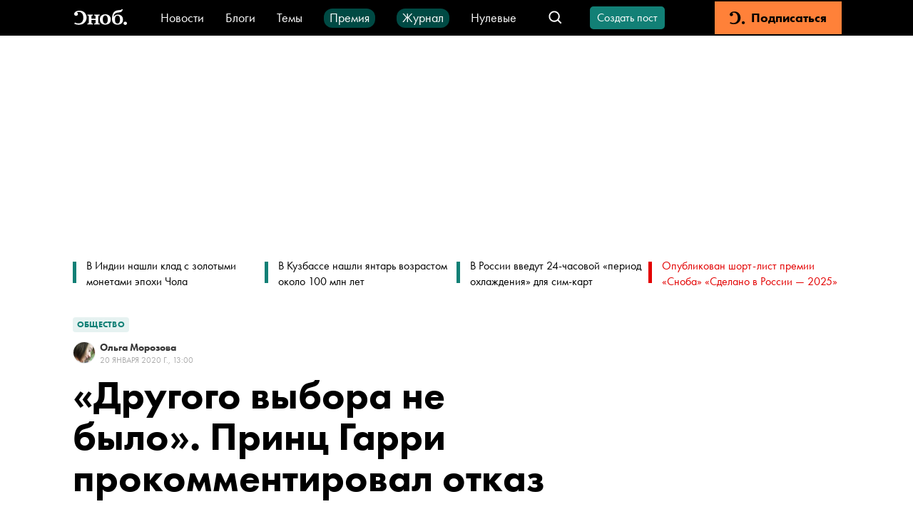

--- FILE ---
content_type: application/javascript; charset=UTF-8
request_url: https://snob.ru/_nuxt/fed548e.js
body_size: 2823
content:
!function(e){function c(data){for(var c,r,n=data[0],o=data[1],l=data[2],i=0,h=[];i<n.length;i++)r=n[i],Object.prototype.hasOwnProperty.call(d,r)&&d[r]&&h.push(d[r][0]),d[r]=0;for(c in o)Object.prototype.hasOwnProperty.call(o,c)&&(e[c]=o[c]);for(v&&v(data);h.length;)h.shift()();return t.push.apply(t,l||[]),f()}function f(){for(var e,i=0;i<t.length;i++){for(var c=t[i],f=!0,r=1;r<c.length;r++){var o=c[r];0!==d[o]&&(f=!1)}f&&(t.splice(i--,1),e=n(n.s=c[0]))}return e}var r={},d={192:0},t=[];function n(c){if(r[c])return r[c].exports;var f=r[c]={i:c,l:!1,exports:{}};return e[c].call(f.exports,f,f.exports,n),f.l=!0,f.exports}n.e=function(e){var c=[],f=d[e];if(0!==f)if(f)c.push(f[2]);else{var r=new Promise((function(c,r){f=d[e]=[c,r]}));c.push(f[2]=r);var t,script=document.createElement("script");script.charset="utf-8",script.timeout=120,n.nc&&script.setAttribute("nonce",n.nc),script.src=function(e){return n.p+""+{0:"e46fe9b",1:"acaa381",2:"8d472c1",3:"94bc8cf",4:"c044de7",5:"ee0e0b8",6:"ae1e107",7:"148ea56",8:"6030625",9:"4026bee",10:"c425352",11:"b8e7cce",12:"f086c99",13:"a4f25ce",14:"34110fe",15:"6a4ec43",16:"16dae2e",17:"d18d97e",18:"b0590ad",19:"57cc71a",20:"1bb7c9c",21:"6131f4f",22:"f7fe57f",23:"3ae030e",24:"bd17d9f",27:"58ca19f",28:"fd7f684",29:"fd7a621",30:"84852a8",31:"19d9b53",32:"da36ac1",33:"cd112a0",34:"73629d6",35:"ed14aa0",36:"d99d8f9",37:"965ba79",38:"8dca907",39:"aeadf40",40:"487a40c",41:"a1c46f8",42:"5e6ef60",43:"99a87d0",44:"47b943a",45:"914f227",46:"f68c93e",47:"be8183d",48:"90bfbf8",49:"e6c42e4",50:"5eaa25c",51:"e196a6f",52:"d7fcbe7",53:"bafaaba",54:"965a719",55:"311c507",56:"7c30f81",57:"51244d3",58:"82fdb11",59:"da0f127",60:"7b57451",61:"e8e9af6",62:"e6d5445",63:"a4cb799",64:"bf590bb",65:"ac12798",66:"73571d7",67:"f6a7435",68:"b8c4944",69:"94af2d7",70:"c33e69b",71:"2117a68",72:"8bf6956",73:"21bb4eb",74:"3629e83",75:"38357d7",76:"edbc000",77:"61b1f73",78:"51cf5db",79:"da36bb8",80:"296f32d",81:"a467378",82:"247ad08",83:"c29c7a0",84:"b988483",85:"41986f6",86:"6539102",87:"909cfba",88:"1f065ba",89:"7e68fe2",90:"fe74c88",91:"6806f8e",92:"d505f81",93:"b044aeb",94:"394620c",95:"004b739",96:"7711b1e",97:"380a955",98:"e68a6cd",99:"94107a0",100:"536432d",101:"6056063",102:"25ad05e",103:"ff117be",104:"59dd7a2",105:"79e524a",106:"415d6c4",107:"187665c",108:"2ab9c63",109:"c27c94c",110:"4d0275e",111:"73cee7e",112:"e850c7d",113:"ff0ece1",114:"46f1b8f",115:"c54aefe",116:"37cb623",117:"1c2f3ad",118:"713c2e7",119:"4d3bae1",120:"0b0cfdc",121:"40427d1",122:"a5eb954",123:"889f176",124:"7066339",125:"b629f99",126:"25c9f6e",127:"da462f4",128:"fda1cb6",129:"e638cd9",130:"110d313",131:"904edbb",132:"96d8e74",133:"728aa03",134:"d94368b",135:"aa17bb2",136:"762f1c3",137:"077cb6e",138:"7576179",139:"2200688",140:"1c63110",141:"c9a3bd7",142:"2073bbe",143:"e1d0e76",144:"6a5c347",145:"b0abe69",146:"ce3a74c",147:"8b3a688",148:"a0c6952",149:"ef73f45",150:"5636f48",151:"e4e8f46",152:"66ae476",153:"4f46a5d",154:"03a015f",155:"2a7be30",156:"614c517",157:"8181238",158:"fdfef3a",159:"07a28db",160:"0bb3c53",161:"b15271a",162:"44d1a16",163:"9826f19",164:"8181f1c",165:"97da90c",166:"e746162",167:"70f4db9",168:"4e35b75",169:"aeb665c",170:"0b657c0",171:"de75346",172:"e205130",173:"0766a6b",174:"58ac6db",175:"4f35578",176:"930cfe7",177:"882784c",178:"94d64e0",179:"a839a14",180:"a80fbe5",181:"19820fb",182:"e9e67c8",183:"57da2c0",184:"4c2655e",185:"cc462e3",186:"bd09419",187:"c0f5952",188:"07ca280",189:"c2da849",190:"0c50261",191:"93ac6ca",194:"50d77e7",195:"81b4382",196:"f0582b5",197:"adbaafd",198:"b30a744",199:"45a6f7a",200:"1844140",201:"6e7904b",202:"550814d",203:"44c9676",204:"e417ff6",205:"066e463",206:"02f3a27",207:"acfcd68",208:"8e70b0c",209:"996ae04",210:"c37d8c2",211:"91d6159",212:"ed17375",213:"38f6f2b",214:"882f46f",215:"2780acb",216:"8865d78",217:"4befbba",218:"1ba7c34",219:"89033f9",220:"b130149",221:"84ca38a",222:"0fe5fd7",223:"28eac4f",224:"e37f297",225:"79651ba",226:"6ee9e13",227:"5f4a0df",228:"af33cd1",229:"73cc3e3",230:"5fb7616",231:"631fcea",232:"ae2fd15"}[e]+".js"}(e);var o=new Error;t=function(c){script.onerror=script.onload=null,clearTimeout(l);var f=d[e];if(0!==f){if(f){var r=c&&("load"===c.type?"missing":c.type),t=c&&c.target&&c.target.src;o.message="Loading chunk "+e+" failed.\n("+r+": "+t+")",o.name="ChunkLoadError",o.type=r,o.request=t,f[1](o)}d[e]=void 0}};var l=setTimeout((function(){t({type:"timeout",target:script})}),12e4);script.onerror=script.onload=t,document.head.appendChild(script)}return Promise.all(c)},n.m=e,n.c=r,n.d=function(e,c,f){n.o(e,c)||Object.defineProperty(e,c,{enumerable:!0,get:f})},n.r=function(e){"undefined"!=typeof Symbol&&Symbol.toStringTag&&Object.defineProperty(e,Symbol.toStringTag,{value:"Module"}),Object.defineProperty(e,"__esModule",{value:!0})},n.t=function(e,c){if(1&c&&(e=n(e)),8&c)return e;if(4&c&&"object"==typeof e&&e&&e.__esModule)return e;var f=Object.create(null);if(n.r(f),Object.defineProperty(f,"default",{enumerable:!0,value:e}),2&c&&"string"!=typeof e)for(var r in e)n.d(f,r,function(c){return e[c]}.bind(null,r));return f},n.n=function(e){var c=e&&e.__esModule?function(){return e.default}:function(){return e};return n.d(c,"a",c),c},n.o=function(object,e){return Object.prototype.hasOwnProperty.call(object,e)},n.p="/_nuxt/",n.oe=function(e){throw console.error(e),e};var o=window.webpackJsonp=window.webpackJsonp||[],l=o.push.bind(o);o.push=c,o=o.slice();for(var i=0;i<o.length;i++)c(o[i]);var v=l;f()}([]);
//# sourceMappingURL=fed548e.js.map

--- FILE ---
content_type: image/svg+xml
request_url: https://snob.ru/_nuxt/img/age-mark.92bdd9b.svg
body_size: 578
content:
<svg width="30" height="30" fill="none" xmlns="http://www.w3.org/2000/svg"><path d="M8.134 19h2.076v-8.004H6.994v1.764h1.14V19zm8.36-4.212c.313-.108.625-.3.817-.492.276-.276.491-.672.491-1.248 0-.684-.287-1.164-.587-1.464-.468-.48-1.2-.768-2.065-.768-.876 0-1.643.276-2.136.732-.396.372-.66.912-.66 1.512 0 .612.289 1.02.54 1.272.18.18.444.348.72.456-.348.108-.756.336-1.008.588a2.173 2.173 0 0 0-.588 1.44c0 .516.228 1.092.66 1.524.313.312 1.02.84 2.388.84 1.428 0 2.149-.576 2.425-.852.42-.42.648-.972.648-1.512 0-.396-.12-.936-.613-1.416-.252-.252-.6-.48-1.032-.612zm-1.392-2.58c.229 0 .409.084.576.24.18.168.276.42.276.636a.894.894 0 0 1-.276.612.802.802 0 0 1-.588.24.861.861 0 0 1-.636-.264c-.144-.156-.252-.372-.252-.576 0-.216.085-.444.24-.612a.868.868 0 0 1 .66-.276zm-.024 3.42c.205 0 .457.072.673.276.192.18.287.396.287.66a.915.915 0 0 1-.287.684.886.886 0 0 1-.672.276.969.969 0 0 1-.684-.288.943.943 0 0 1-.277-.672c0-.228.096-.468.288-.66.192-.18.444-.276.672-.276zm3.992.012h1.824v1.836h1.56V15.64h1.824V14.2h-1.824v-1.836h-1.56V14.2H19.07v1.44z" fill="#ABABAB"/><path clip-rule="evenodd" d="M14.924 28.677c7.69 0 13.924-6.234 13.924-13.924C28.848 7.063 22.614.83 14.924.83 7.234.83 1 7.063 1 14.753c0 7.69 6.234 13.924 13.924 13.924z" stroke="#ABABAB"/></svg>

--- FILE ---
content_type: image/svg+xml
request_url: https://snob.ru/_nuxt/img/logo-header.6af85b2.svg
body_size: 3122
content:
<svg width="82" height="34" viewBox="0 0 82 34" fill="none" xmlns="http://www.w3.org/2000/svg">
<path fill-rule="evenodd" clip-rule="evenodd" d="M72.0834 5.05853C72.0864 5.03911 72.0895 5.0196 72.0924 5V5.05853H72.0834ZM72.0834 5.05853C71.9626 5.82202 71.7568 6.44705 71.4658 6.96075C71.1674 7.48752 70.8094 7.89722 70.3916 8.21914C69.9739 8.54105 69.5263 8.80443 69.019 8.95076C68.5118 9.12635 67.9747 9.24341 67.4376 9.33121L65.0505 9.68238C64.394 9.77018 63.7674 9.9165 63.1109 10.1214C62.4545 10.3262 61.8577 10.6189 61.3206 11.0286C60.7835 11.4383 60.3359 11.9943 59.9779 12.6967C59.6198 13.399 59.4109 14.3355 59.3513 15.4768H59.4109C60.0674 14.5111 60.9327 13.7502 61.9472 13.2234C62.9618 12.6967 64.0956 12.4333 65.2892 12.4333C66.4827 12.4333 67.4674 12.6089 68.2432 12.9601C69.019 13.3112 69.6456 13.6624 70.1231 14.0721C70.8392 14.6574 71.3763 15.389 71.794 16.267C72.2118 17.1449 72.4206 18.1985 72.4206 19.4569C72.4206 20.8616 72.1819 22.0322 71.6747 22.9686C71.1674 23.9051 70.5706 24.6367 69.7948 25.1635C69.0489 25.7195 68.2134 26.0707 67.2884 26.3048C66.3634 26.5097 65.4682 26.6268 64.6029 26.6268C63.29 26.6268 62.1859 26.4219 61.3505 26.0415C60.515 25.661 59.8585 25.2806 59.3811 24.8709C58.8738 24.4319 58.4859 23.9636 58.1577 23.4369C57.8593 22.9101 57.6206 22.3833 57.4416 21.798C57.2924 21.242 57.173 20.6567 57.1134 20.1007C57.0537 19.5154 57.0238 18.9886 57.0238 18.4326C57.0238 17.6132 57.0835 16.7645 57.173 15.8865C57.2625 15.0086 57.4416 14.1306 57.6505 13.282C57.8593 12.4333 58.1577 11.6431 58.5456 10.8822C58.9037 10.1214 59.3513 9.47753 59.8884 8.9215C60.3359 8.45326 60.7835 8.07281 61.2908 7.78016C61.7682 7.48751 62.2755 7.22413 62.7529 7.04854C63.2601 6.87295 63.7376 6.72663 64.215 6.63883C64.6924 6.55104 65.1698 6.46325 65.6472 6.40472L68.0343 6.11207C68.5714 6.05354 69.0489 5.96575 69.5561 5.81942C70.0335 5.6731 70.3319 5.43898 70.4513 5.05853H72.0834ZM62.9916 14.4233C63.4093 14.1014 63.9763 13.9258 64.6924 13.9258C65.4085 13.9258 66.0053 14.1014 66.4827 14.4818C66.9303 14.8037 67.2884 15.2427 67.5569 15.7987C67.8255 16.3255 68.0045 16.9401 68.094 17.6132C68.1835 18.2863 68.2432 18.9594 68.2432 19.6032C68.2432 19.9544 68.2134 20.4226 68.1537 21.0372C68.094 21.6225 67.9747 22.237 67.736 22.8223C67.4972 23.4076 67.1392 23.9344 66.6618 24.3734C66.1843 24.8123 65.4981 25.0172 64.6626 25.0172C63.8271 25.0172 63.2005 24.8123 62.723 24.3734C62.2456 23.9344 61.9174 23.4369 61.6787 22.8223C61.44 22.2078 61.2908 21.5932 61.2311 20.9786C61.1714 20.3348 61.1416 19.8373 61.1416 19.4276C61.1416 18.4033 61.2311 17.5839 61.4101 16.9986C61.5892 16.4133 61.7682 15.9158 61.9771 15.5646C62.2158 15.1256 62.5739 14.7452 62.9916 14.4233ZM10.6839 26.6561C8.59517 26.7146 6.11855 26.3049 4.20887 25.3977L4.95484 23.4662C6.11855 24.1978 7.87904 24.7538 10.0274 24.7831C12.1758 24.8124 14.1452 23.9637 15.3686 22.2078C15.9057 21.4469 16.2936 20.569 16.5323 19.574C16.7412 18.579 16.8605 17.5547 16.8307 16.4719C16.8008 15.6232 16.7113 14.8916 16.5621 14.2185C16.4129 13.5454 16.2041 12.9601 15.9952 12.4626C15.7863 11.9358 15.5178 11.4968 15.2492 11.1457C14.9807 10.7945 14.7121 10.4726 14.4137 10.2092C13.817 9.68243 13.1605 9.30199 12.3847 9.00934C10.8629 8.42404 9.25163 8.57036 7.75969 9.24345L7.71736 9.26511C8.00163 9.40107 8.25983 9.56265 8.47117 9.77024C8.70951 10.0044 8.91806 10.2677 9.06703 10.5897C9.21599 10.9116 9.30537 11.2335 9.30537 11.5554C9.30537 12.2578 9.06703 12.8723 8.56055 13.3698C8.05407 13.8673 7.39863 14.1307 6.65381 14.16C5.93878 14.16 5.31313 13.9259 4.80666 13.4576C4.27038 12.9894 4.00225 12.3748 4.00225 11.6725C3.99562 11.5097 4.00373 11.3528 4.02561 11.2016L4 11.1749C4.95484 7.19491 10.8629 6.22918 14.4436 7.31198C15.7266 7.69242 16.8008 8.24845 17.7258 8.9508C18.7404 9.74095 19.6057 10.7652 20.292 12.0236C21.0081 13.282 21.3662 14.7745 21.396 16.5304C21.396 17.1157 21.3662 17.701 21.2767 18.3156C21.1871 18.9301 21.0379 19.5447 20.7992 20.1593C20.5605 20.8031 20.2621 21.4176 19.8742 22.0322C19.4863 22.676 19.0089 23.2613 18.4121 23.8174C17.8452 24.3734 17.2783 24.8124 16.6815 25.1636C16.0847 25.5147 15.4581 25.8074 14.8016 26.0122C14.1452 26.2171 13.4887 26.3927 12.8024 26.4805C12.1161 26.5975 11.4 26.6561 10.6839 26.6561ZM24.5593 23.3199C24.5593 24.7539 23.7835 24.988 22.5302 25.0172V26.3634H30.2286V25.0758C28.9754 25.0465 28.2593 24.8124 28.2593 23.3784V21.7688V19.8959H33.9883V20.4812V22.2078V23.3784C33.9883 24.8124 33.2722 25.0465 32.019 25.0758V26.3634H39.7174V25.0758C38.4641 25.0465 37.6883 24.8124 37.6883 23.3784V21.2713V16.8231V15.4184C37.6883 13.9844 38.4641 13.7503 39.7174 13.721V12.4333H32.019V13.721C33.2722 13.7503 33.9883 13.9844 33.9883 15.4184V16.267V18.2863H31.9593H31.3028H30.9149H30.2585H28.2294V17.3498V17.2913V15.3891C28.2294 13.9844 28.9157 13.7503 30.1391 13.6917H30.1988V12.4041H22.5302V13.6917C23.7835 13.721 24.5593 13.9551 24.5593 15.3891V16.15V23.3199ZM47.8637 12.0529C48.9677 12.0529 49.9524 12.1992 50.7879 12.5211C51.6234 12.843 52.3395 13.2528 52.9363 13.721C53.2048 13.9551 53.4734 14.2185 53.7717 14.5697C54.0701 14.8916 54.3387 15.3013 54.5476 15.7403C54.7863 16.2085 54.9653 16.706 55.1145 17.2913C55.2637 17.8766 55.3532 18.5204 55.3532 19.2813C55.3532 20.7153 55.1145 21.9151 54.6072 22.8516C54.1 23.7881 53.4734 24.5197 52.7274 25.0758C51.9516 25.6318 51.1161 26.0122 50.2209 26.2171C49.2959 26.4219 48.4306 26.539 47.625 26.539C46.5806 26.539 45.5959 26.3927 44.6709 26.1C43.7459 25.8074 42.9403 25.3684 42.254 24.7831C41.5677 24.1978 41.0008 23.4369 40.6128 22.5297C40.2249 21.6225 40.0161 20.569 40.0161 19.3106C40.0161 17.9937 40.2249 16.8816 40.6725 15.9451C41.0903 15.0086 41.687 14.277 42.4032 13.6917C43.1193 13.1064 43.9548 12.6967 44.9096 12.4041C45.8346 12.1992 46.8193 12.0529 47.8637 12.0529ZM47.625 13.6039C47.2371 13.6039 46.879 13.6625 46.5806 13.7795C46.2822 13.8966 46.0435 14.0429 45.8346 14.2185C45.6258 14.3941 45.4467 14.5697 45.2975 14.7745C45.1483 14.9501 45.029 15.155 44.9395 15.3306C44.7306 15.711 44.5516 16.2085 44.3725 16.8523C44.1935 17.4669 44.104 18.3156 44.104 19.3398C44.104 19.8666 44.1637 20.4519 44.2532 21.0957C44.3427 21.7396 44.5217 22.3834 44.7903 22.9687C45.0588 23.554 45.4169 24.0515 45.8645 24.4612C46.3121 24.8709 46.9088 25.0758 47.5951 25.0758C48.3113 25.0758 48.908 24.8709 49.3854 24.4612C49.8629 24.0515 50.2209 23.554 50.4596 22.9687C50.7282 22.3834 50.9072 21.7688 50.9967 21.125C51.0863 20.4812 51.1459 19.9251 51.1459 19.4276C51.1459 19.0179 51.0863 18.4912 50.9967 17.8473C50.9072 17.2035 50.7282 16.5597 50.4895 15.9451C50.2508 15.3306 49.8629 14.7745 49.4153 14.3356C48.9975 13.8088 48.3709 13.6039 47.625 13.6039ZM75.5532 22.4125C75.8814 22.4125 76.1798 22.4711 76.4782 22.5881C76.7766 22.7052 77.0153 22.8808 77.254 23.0856C77.4629 23.2905 77.6419 23.5246 77.7911 23.8173C77.9403 24.1099 78 24.3733 78 24.6952C78 25.3098 77.7613 25.8658 77.2838 26.3048C76.8064 26.7437 76.2395 26.9486 75.5532 26.9486C74.8967 26.9486 74.3596 26.7437 73.8822 26.3048C73.4048 25.8658 73.1959 25.339 73.1959 24.6952C73.1959 24.0514 73.4346 23.4953 73.8822 23.0564C74.3298 22.6174 74.8967 22.4125 75.5532 22.4125Z" fill="white"/>
</svg>


--- FILE ---
content_type: application/javascript
request_url: https://snob.ru/scripts/sleza.js
body_size: 344
content:
!(function (a, b, c, f) {
  var g, h, i, j, d, e;
  (a.slezaMediaKey = c),
    (a[c] = {}),
    (a[c].project = f),
    (g = f),
    (i =
      2 === (h = ('; ' + b.cookie).split('; stoken=')).length
        ? h.pop().split(';').shift()
        : ''),
    (j = b.getElementsByTagName('script')[0]),
    (d = b.createElement('script')),
    (e = function () {
      j.parentNode.insertBefore(d, j);
    }),
    (d.async = !0),
    (d.src = '//module.sleza.media/script.js?ut=' + i + '&smid=' + g),
    '[object Opera]' == a.opera
      ? b.addEventListener('DOMContentLoaded', e, !1)
      : e();
})(window, document, 'sleza', 'b8d61766dc480f605bb8');
